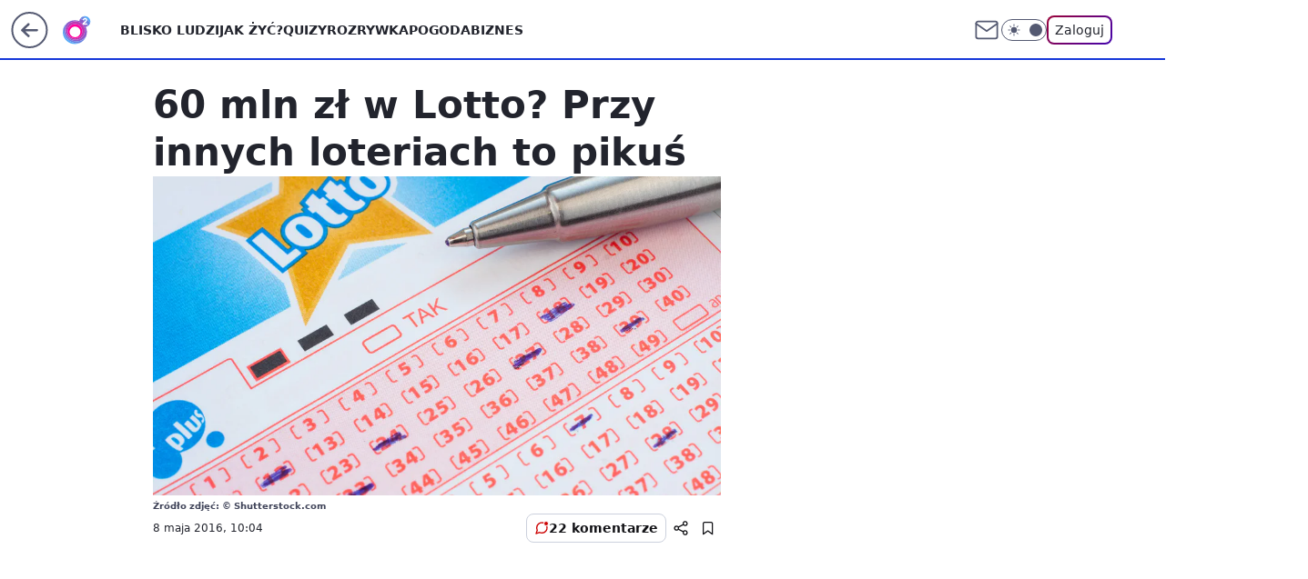

--- FILE ---
content_type: application/javascript
request_url: https://rek.www.wp.pl/gaf.js?rv=2&sn=o2_o2_pl&pvid=78198db79b0985e6a0ce&rekids=236062&tVersion=D&phtml=www.o2.pl%2Fgaleria%2F60-mln-zl-w-lotto-przy-innych-loteriach-to-pikus-5991176548512897g&abtest=adtech%7CPRGM-1047%7CA%3Badtech%7CPU-335%7CB%3Badtech%7CPRG-3468%7CA%3Badtech%7CPRGM-1036%7CD%3Badtech%7CFP-76%7CA%3Badtech%7CPRGM-1356%7CC%3Badtech%7CPRGM-1419%7CB%3Badtech%7CPRGM-1589%7CB%3Badtech%7CPRGM-1576%7CA%3Badtech%7CPRGM-1443%7CA%3Badtech%7CPRGM-1587%7CA%3Badtech%7CPRGM-1615%7CA%3Badtech%7CPRGM-1215%7CC%3Bapplication%7CPEPWG-1074%7CD&PWA_adbd=0&darkmode=0&highLayout=0&layout=wide&navType=navigate&cdl=0&ctype=gallery&ciab=IAB19-29%2CIAB12&cid=5991176548512897&csystem=ncr&cdate=2016-05-08&vw=1280&vh=720&p1=0&spin=ld6g62d3&bcv=2
body_size: 5636
content:
ld6g62d3({"spin":"ld6g62d3","bunch":236062,"context":{"dsa":false,"minor":false,"bidRequestId":"0f753e34-d81a-48f6-beec-8afe3b61667a","maConfig":{"timestamp":"2026-01-22T08:31:40.447Z"},"dfpConfig":{"timestamp":"2026-01-23T12:40:10.018Z"},"sda":[],"targeting":{"client":{},"server":{},"query":{"PWA_adbd":"0","abtest":"adtech|PRGM-1047|A;adtech|PU-335|B;adtech|PRG-3468|A;adtech|PRGM-1036|D;adtech|FP-76|A;adtech|PRGM-1356|C;adtech|PRGM-1419|B;adtech|PRGM-1589|B;adtech|PRGM-1576|A;adtech|PRGM-1443|A;adtech|PRGM-1587|A;adtech|PRGM-1615|A;adtech|PRGM-1215|C;application|PEPWG-1074|D","bcv":"2","cdate":"2016-05-08","cdl":"0","ciab":"IAB19-29,IAB12","cid":"5991176548512897","csystem":"ncr","ctype":"gallery","darkmode":"0","highLayout":"0","layout":"wide","navType":"navigate","p1":"0","phtml":"www.o2.pl/galeria/60-mln-zl-w-lotto-przy-innych-loteriach-to-pikus-5991176548512897g","pvid":"78198db79b0985e6a0ce","rekids":"236062","rv":"2","sn":"o2_o2_pl","spin":"ld6g62d3","tVersion":"D","vh":"720","vw":"1280"}},"directOnly":0,"geo":{"country":"840","region":"","city":""},"statid":"","mlId":"","rshsd":"9","isRobot":false,"curr":{"EUR":4.205,"USD":3.5831,"CHF":4.5298,"GBP":4.8478},"rv":"2","status":{"advf":2,"ma":2,"ma_ads-bidder":2,"ma_cpv-bidder":2,"ma_high-cpm-bidder":2}},"slots":{"10":{"delivered":"","campaign":null,"dfpConfig":null},"11":{"delivered":"1","campaign":null,"dfpConfig":{"placement":"/89844762/Desktop_O2.pl_x11_gal","roshash":"DGOR","ceil":100,"sizes":[[620,280],[336,280],[300,250],[940,200],[750,100],[750,200],[750,300]],"namedSizes":["fluid"],"div":"div-gpt-ad-x11-gal","targeting":{"DFPHASH":"ADLO","emptygaf":"0"},"gfp":"DGOR"}},"12":{"delivered":"1","campaign":null,"dfpConfig":{"placement":"/89844762/Desktop_O2.pl_x12_gal","roshash":"DGOR","ceil":100,"sizes":[[620,280],[336,280],[300,250],[940,200],[750,100],[750,200],[750,300]],"namedSizes":["fluid"],"div":"div-gpt-ad-x12-gal","targeting":{"DFPHASH":"ADLO","emptygaf":"0"},"gfp":"DGOR"}},"13":{"delivered":"1","campaign":null,"dfpConfig":{"placement":"/89844762/Desktop_O2.pl_x13_gal","roshash":"DGOR","ceil":100,"sizes":[[620,280],[336,280],[300,250],[940,200],[750,100],[750,200],[750,300]],"namedSizes":["fluid"],"div":"div-gpt-ad-x13-gal","targeting":{"DFPHASH":"ADLO","emptygaf":"0"},"gfp":"DGOR"}},"14":{"delivered":"1","campaign":{"id":"189050","adm":{"bunch":"236062","creations":[{"height":250,"showLabel":true,"src":"https://mamc.wpcdn.pl/189050/1769081786606/300x250/300x250/Virtual-Vibes_300x250.html","trackers":{"click":[""],"cview":["//ma.wp.pl/ma.gif?clid=36d4f1d950aab392a9c26b186b340e10\u0026SN=o2_o2_pl\u0026pvid=78198db79b0985e6a0ce\u0026action=cvimp\u0026pg=www.o2.pl\u0026par=conversionValue%3D0%26targetDomain%3Droblox.com%26seatID%3D36d4f1d950aab392a9c26b186b340e10%26ttl%3D1769330744%26billing%3Dcpv%26client_id%3D77840%26editedTimestamp%3D1769081962%26is_adblock%3D0%26pvid%3D78198db79b0985e6a0ce%26sn%3Do2_o2_pl%26bidderID%3D11%26bidReqID%3D0f753e34-d81a-48f6-beec-8afe3b61667a%26publisherID%3D308%26domain%3Dwww.o2.pl%26cur%3DPLN%26iabSiteCategories%3D%26is_robot%3D0%26medium%3Ddisplay%26ssp%3Dwp.pl%26device%3DPERSONAL_COMPUTER%26workfID%3D189050%26emission%3D3046360%26hBudgetRate%3DDGJNVYc%26partnerID%3D%26utility%3Dcan6T5ysFmmsImPB-joVsJDG1OORF3tYMDT2kbq7NqC0Ks6wZDc-K-5em3h9HNgw%26ip%3DljFRfhm06qu5KB75gvujglZmEodjo2eisdxyt4DRi4c%26source%3DTG%26hBidPrice%3DDGJNVYc%26userID%3D__UNKNOWN_TELL_US__%26rekid%3D236062%26slotID%3D014%26slotSizeWxH%3D300x250%26tpID%3D1406256%26org_id%3D25%26order%3D266657%26pricingModel%3D-Ud1-YQVNC2fiLfIwJAkcO1j5X2BtlLHdVDzfNklKTg%26platform%3D8%26inver%3D2%26test%3D0%26geo%3D840%253B%253B%26bidTimestamp%3D1769244344%26creationID%3D1477809%26seatFee%3DSA-e3skCdfhM9SLTNwI7-8UipDuVSXgbMiXZqWkKvU4%26iabPageCategories%3D%26isDev%3Dfalse%26contentID%3D5991176548512897"],"impression":["//ma.wp.pl/ma.gif?clid=36d4f1d950aab392a9c26b186b340e10\u0026SN=o2_o2_pl\u0026pvid=78198db79b0985e6a0ce\u0026action=delivery\u0026pg=www.o2.pl\u0026par=ttl%3D1769330744%26billing%3Dcpv%26client_id%3D77840%26editedTimestamp%3D1769081962%26is_adblock%3D0%26pvid%3D78198db79b0985e6a0ce%26sn%3Do2_o2_pl%26bidderID%3D11%26bidReqID%3D0f753e34-d81a-48f6-beec-8afe3b61667a%26publisherID%3D308%26domain%3Dwww.o2.pl%26cur%3DPLN%26iabSiteCategories%3D%26is_robot%3D0%26medium%3Ddisplay%26ssp%3Dwp.pl%26device%3DPERSONAL_COMPUTER%26workfID%3D189050%26emission%3D3046360%26hBudgetRate%3DDGJNVYc%26partnerID%3D%26utility%3Dcan6T5ysFmmsImPB-joVsJDG1OORF3tYMDT2kbq7NqC0Ks6wZDc-K-5em3h9HNgw%26ip%3DljFRfhm06qu5KB75gvujglZmEodjo2eisdxyt4DRi4c%26source%3DTG%26hBidPrice%3DDGJNVYc%26userID%3D__UNKNOWN_TELL_US__%26rekid%3D236062%26slotID%3D014%26slotSizeWxH%3D300x250%26tpID%3D1406256%26org_id%3D25%26order%3D266657%26pricingModel%3D-Ud1-YQVNC2fiLfIwJAkcO1j5X2BtlLHdVDzfNklKTg%26platform%3D8%26inver%3D2%26test%3D0%26geo%3D840%253B%253B%26bidTimestamp%3D1769244344%26creationID%3D1477809%26seatFee%3DSA-e3skCdfhM9SLTNwI7-8UipDuVSXgbMiXZqWkKvU4%26iabPageCategories%3D%26isDev%3Dfalse%26contentID%3D5991176548512897%26conversionValue%3D0%26targetDomain%3Droblox.com%26seatID%3D36d4f1d950aab392a9c26b186b340e10"],"view":["//ma.wp.pl/ma.gif?clid=36d4f1d950aab392a9c26b186b340e10\u0026SN=o2_o2_pl\u0026pvid=78198db79b0985e6a0ce\u0026action=view\u0026pg=www.o2.pl\u0026par=medium%3Ddisplay%26ssp%3Dwp.pl%26device%3DPERSONAL_COMPUTER%26workfID%3D189050%26emission%3D3046360%26hBudgetRate%3DDGJNVYc%26partnerID%3D%26utility%3Dcan6T5ysFmmsImPB-joVsJDG1OORF3tYMDT2kbq7NqC0Ks6wZDc-K-5em3h9HNgw%26ip%3DljFRfhm06qu5KB75gvujglZmEodjo2eisdxyt4DRi4c%26source%3DTG%26hBidPrice%3DDGJNVYc%26userID%3D__UNKNOWN_TELL_US__%26rekid%3D236062%26slotID%3D014%26slotSizeWxH%3D300x250%26tpID%3D1406256%26org_id%3D25%26order%3D266657%26pricingModel%3D-Ud1-YQVNC2fiLfIwJAkcO1j5X2BtlLHdVDzfNklKTg%26platform%3D8%26inver%3D2%26test%3D0%26geo%3D840%253B%253B%26bidTimestamp%3D1769244344%26creationID%3D1477809%26seatFee%3DSA-e3skCdfhM9SLTNwI7-8UipDuVSXgbMiXZqWkKvU4%26iabPageCategories%3D%26isDev%3Dfalse%26contentID%3D5991176548512897%26conversionValue%3D0%26targetDomain%3Droblox.com%26seatID%3D36d4f1d950aab392a9c26b186b340e10%26ttl%3D1769330744%26billing%3Dcpv%26client_id%3D77840%26editedTimestamp%3D1769081962%26is_adblock%3D0%26pvid%3D78198db79b0985e6a0ce%26sn%3Do2_o2_pl%26bidderID%3D11%26bidReqID%3D0f753e34-d81a-48f6-beec-8afe3b61667a%26publisherID%3D308%26domain%3Dwww.o2.pl%26cur%3DPLN%26iabSiteCategories%3D%26is_robot%3D0"]},"transparentPlaceholder":false,"type":"iframe","url":"https://www.roblox.com/pl/games/17067024883/Bank-Millennium-Virtual-Vibes","width":300}],"redir":"https://ma.wp.pl/redirma?SN=o2_o2_pl\u0026pvid=78198db79b0985e6a0ce\u0026par=emission%3D3046360%26seatID%3D36d4f1d950aab392a9c26b186b340e10%26medium%3Ddisplay%26partnerID%3D%26pricingModel%3D-Ud1-YQVNC2fiLfIwJAkcO1j5X2BtlLHdVDzfNklKTg%26inver%3D2%26geo%3D840%253B%253B%26creationID%3D1477809%26billing%3Dcpv%26is_adblock%3D0%26domain%3Dwww.o2.pl%26is_robot%3D0%26source%3DTG%26iabPageCategories%3D%26targetDomain%3Droblox.com%26editedTimestamp%3D1769081962%26pvid%3D78198db79b0985e6a0ce%26userID%3D__UNKNOWN_TELL_US__%26slotSizeWxH%3D300x250%26order%3D266657%26test%3D0%26isDev%3Dfalse%26ttl%3D1769330744%26bidderID%3D11%26iabSiteCategories%3D%26seatFee%3DSA-e3skCdfhM9SLTNwI7-8UipDuVSXgbMiXZqWkKvU4%26bidReqID%3D0f753e34-d81a-48f6-beec-8afe3b61667a%26hBudgetRate%3DDGJNVYc%26hBidPrice%3DDGJNVYc%26slotID%3D014%26contentID%3D5991176548512897%26publisherID%3D308%26workfID%3D189050%26utility%3Dcan6T5ysFmmsImPB-joVsJDG1OORF3tYMDT2kbq7NqC0Ks6wZDc-K-5em3h9HNgw%26tpID%3D1406256%26platform%3D8%26client_id%3D77840%26ssp%3Dwp.pl%26device%3DPERSONAL_COMPUTER%26ip%3DljFRfhm06qu5KB75gvujglZmEodjo2eisdxyt4DRi4c%26rekid%3D236062%26org_id%3D25%26bidTimestamp%3D1769244344%26conversionValue%3D0%26sn%3Do2_o2_pl%26cur%3DPLN\u0026url=","slot":"14"},"creative":{"Id":"1477809","provider":"ma_cpv-bidder","roshash":"DGJM","height":250,"width":300,"touchpointId":"1406256","source":{"bidder":"cpv-bidder"}},"sellingModel":{"model":"CPM_INT"}},"dfpConfig":{"placement":"/89844762/Desktop_O2.pl_x14_gal","roshash":"DGOR","ceil":100,"sizes":[[620,280],[336,280],[300,250],[940,200],[750,100],[750,200],[750,300]],"namedSizes":["fluid"],"div":"div-gpt-ad-x14-gal","targeting":{"DFPHASH":"ADLO","emptygaf":"0"},"gfp":"DGOR"}},"15":{"delivered":"1","campaign":null,"dfpConfig":{"placement":"/89844762/Desktop_O2.pl_x15_gal","roshash":"DGOR","ceil":100,"sizes":[[620,280],[336,280],[300,250],[940,200],[750,100],[750,200],[750,300]],"namedSizes":["fluid"],"div":"div-gpt-ad-x15-gal","targeting":{"DFPHASH":"ADLO","emptygaf":"0"},"gfp":"DGOR"}},"16":{"delivered":"1","campaign":null,"dfpConfig":{"placement":"/89844762/Desktop_O2.pl_x16_gal","roshash":"DGOR","ceil":100,"sizes":[[620,280],[336,280],[300,250],[940,200],[750,100],[750,200],[750,300]],"namedSizes":["fluid"],"div":"div-gpt-ad-x16-gal","targeting":{"DFPHASH":"ADLO","emptygaf":"0"},"gfp":"DGOR"}},"17":{"delivered":"1","campaign":null,"dfpConfig":{"placement":"/89844762/Desktop_O2.pl_x17_gal","roshash":"DGOR","ceil":100,"sizes":[[620,280],[336,280],[300,250],[940,200],[750,100],[750,200],[750,300]],"namedSizes":["fluid"],"div":"div-gpt-ad-x17-gal","targeting":{"DFPHASH":"ADLO","emptygaf":"0"},"gfp":"DGOR"}},"18":{"delivered":"1","campaign":null,"dfpConfig":{"placement":"/89844762/Desktop_O2.pl_x18_gal","roshash":"DGOR","ceil":100,"sizes":[[620,280],[336,280],[300,250],[940,200],[750,100],[750,200],[750,300]],"namedSizes":["fluid"],"div":"div-gpt-ad-x18-gal","targeting":{"DFPHASH":"ADLO","emptygaf":"0"},"gfp":"DGOR"}},"19":{"delivered":"1","campaign":null,"dfpConfig":{"placement":"/89844762/Desktop_O2.pl_x19","roshash":"DGOR","ceil":100,"sizes":[[728,90],[970,300],[950,90],[980,120],[980,90],[970,150],[970,90],[970,250],[930,180],[950,200],[750,100],[970,66],[750,200],[960,90],[970,100],[750,300],[970,200],[950,300]],"namedSizes":["fluid"],"div":"div-gpt-ad-x19","targeting":{"DFPHASH":"ADLO","emptygaf":"0"},"gfp":"DGOR"}},"2":{"delivered":"1","campaign":{"id":"187181","capping":"PWAck=27120439\u0026PWAclt=2400\u0026tpl=1","adm":{"bunch":"236062","creations":[{"cbConfig":{"blur":false,"bottomBar":false,"fullPage":false,"message":"Przekierowanie za {{time}} sekund{{y}}","timeout":15000},"height":600,"pixels":["//ad.doubleclick.net/ddm/trackimp/N2237290.276442WIRTUALNAPOLSKA/B34325639.436520737;dc_trk_aid=629576474;dc_trk_cid=242815486;ord=1769244344;dc_lat=;dc_rdid=;tag_for_child_directed_treatment=;tfua=;gdpr=${GDPR};gdpr_consent=${GDPR_CONSENT_755};ltd=${LIMITED_ADS};dc_tdv=1?"],"showLabel":false,"src":"https://mamc.wpcdn.pl/187181/1766152229080/1200x600/1200x600/index.html","trackers":{"click":[""],"cview":["//ma.wp.pl/ma.gif?clid=2756484462c54389dac6407e48e5709b\u0026SN=o2_o2_pl\u0026pvid=78198db79b0985e6a0ce\u0026action=cvimp\u0026pg=www.o2.pl\u0026par=bidReqID%3D0f753e34-d81a-48f6-beec-8afe3b61667a%26domain%3Dwww.o2.pl%26slotID%3D002%26test%3D0%26org_id%3D25%26is_robot%3D0%26partnerID%3D%26inver%3D2%26workfID%3D187181%26is_adblock%3D0%26platform%3D8%26ssp%3Dwp.pl%26userID%3D__UNKNOWN_TELL_US__%26slotSizeWxH%3D1200x600%26seatFee%3DngxJDeNQyM2gyoQSYIYu17BZQKYqiYCdVj4e4_5QyKs%26editedTimestamp%3D1766403780%26pricingModel%3DPfIKU8YA_VLs4Jfn33xc3aFoCLQJ-duElMdqkx0VDQ0%26iabSiteCategories%3D%26device%3DPERSONAL_COMPUTER%26ip%3D7n2eWv4q2Wg-JPhd_vq0sT0mPftVtJeBWhxJfU0dHyw%26targetDomain%3Dshell.pl%26cur%3DPLN%26seatID%3D2756484462c54389dac6407e48e5709b%26order%3D264857%26ttl%3D1769330744%26hBudgetRate%3DDGJOSVY%26publisherID%3D308%26pvid%3D78198db79b0985e6a0ce%26sn%3Do2_o2_pl%26hBidPrice%3DDGJOSVY%26medium%3Ddisplay%26isDev%3Dfalse%26conversionValue%3D0%26rekid%3D236062%26creationID%3D1460301%26tpID%3D1396237%26emission%3D3041538%26source%3DTG%26iabPageCategories%3D%26bidderID%3D11%26utility%3DErxGTIO47Iq4vuqYjQniKvTb2QueoTolfgtqaGi_gOziBDNvUdlDx48s7KTMO55t%26billing%3Dcpv%26client_id%3D41129%26geo%3D840%253B%253B%26bidTimestamp%3D1769244344%26contentID%3D5991176548512897"],"impression":["//ma.wp.pl/ma.gif?clid=2756484462c54389dac6407e48e5709b\u0026SN=o2_o2_pl\u0026pvid=78198db79b0985e6a0ce\u0026action=delivery\u0026pg=www.o2.pl\u0026par=bidTimestamp%3D1769244344%26contentID%3D5991176548512897%26bidReqID%3D0f753e34-d81a-48f6-beec-8afe3b61667a%26domain%3Dwww.o2.pl%26slotID%3D002%26test%3D0%26org_id%3D25%26is_robot%3D0%26partnerID%3D%26inver%3D2%26workfID%3D187181%26is_adblock%3D0%26platform%3D8%26ssp%3Dwp.pl%26userID%3D__UNKNOWN_TELL_US__%26slotSizeWxH%3D1200x600%26seatFee%3DngxJDeNQyM2gyoQSYIYu17BZQKYqiYCdVj4e4_5QyKs%26editedTimestamp%3D1766403780%26pricingModel%3DPfIKU8YA_VLs4Jfn33xc3aFoCLQJ-duElMdqkx0VDQ0%26iabSiteCategories%3D%26device%3DPERSONAL_COMPUTER%26ip%3D7n2eWv4q2Wg-JPhd_vq0sT0mPftVtJeBWhxJfU0dHyw%26targetDomain%3Dshell.pl%26cur%3DPLN%26seatID%3D2756484462c54389dac6407e48e5709b%26order%3D264857%26ttl%3D1769330744%26hBudgetRate%3DDGJOSVY%26publisherID%3D308%26pvid%3D78198db79b0985e6a0ce%26sn%3Do2_o2_pl%26hBidPrice%3DDGJOSVY%26medium%3Ddisplay%26isDev%3Dfalse%26conversionValue%3D0%26rekid%3D236062%26creationID%3D1460301%26tpID%3D1396237%26emission%3D3041538%26source%3DTG%26iabPageCategories%3D%26bidderID%3D11%26utility%3DErxGTIO47Iq4vuqYjQniKvTb2QueoTolfgtqaGi_gOziBDNvUdlDx48s7KTMO55t%26billing%3Dcpv%26client_id%3D41129%26geo%3D840%253B%253B"],"view":["//ma.wp.pl/ma.gif?clid=2756484462c54389dac6407e48e5709b\u0026SN=o2_o2_pl\u0026pvid=78198db79b0985e6a0ce\u0026action=view\u0026pg=www.o2.pl\u0026par=targetDomain%3Dshell.pl%26cur%3DPLN%26seatID%3D2756484462c54389dac6407e48e5709b%26order%3D264857%26ttl%3D1769330744%26hBudgetRate%3DDGJOSVY%26publisherID%3D308%26pvid%3D78198db79b0985e6a0ce%26sn%3Do2_o2_pl%26hBidPrice%3DDGJOSVY%26medium%3Ddisplay%26isDev%3Dfalse%26conversionValue%3D0%26rekid%3D236062%26creationID%3D1460301%26tpID%3D1396237%26emission%3D3041538%26source%3DTG%26iabPageCategories%3D%26bidderID%3D11%26utility%3DErxGTIO47Iq4vuqYjQniKvTb2QueoTolfgtqaGi_gOziBDNvUdlDx48s7KTMO55t%26billing%3Dcpv%26client_id%3D41129%26geo%3D840%253B%253B%26bidTimestamp%3D1769244344%26contentID%3D5991176548512897%26bidReqID%3D0f753e34-d81a-48f6-beec-8afe3b61667a%26domain%3Dwww.o2.pl%26slotID%3D002%26test%3D0%26org_id%3D25%26is_robot%3D0%26partnerID%3D%26inver%3D2%26workfID%3D187181%26is_adblock%3D0%26platform%3D8%26ssp%3Dwp.pl%26userID%3D__UNKNOWN_TELL_US__%26slotSizeWxH%3D1200x600%26seatFee%3DngxJDeNQyM2gyoQSYIYu17BZQKYqiYCdVj4e4_5QyKs%26editedTimestamp%3D1766403780%26pricingModel%3DPfIKU8YA_VLs4Jfn33xc3aFoCLQJ-duElMdqkx0VDQ0%26iabSiteCategories%3D%26device%3DPERSONAL_COMPUTER%26ip%3D7n2eWv4q2Wg-JPhd_vq0sT0mPftVtJeBWhxJfU0dHyw"]},"transparentPlaceholder":false,"type":"iframe","url":"https://ad.doubleclick.net/ddm/trackclk/N2237290.276442WIRTUALNAPOLSKA/B34325639.436520737;dc_trk_aid=629576474;dc_trk_cid=242815486;dc_lat=;dc_rdid=;tag_for_child_directed_treatment=;tfua=;gdpr=${GDPR};gdpr_consent=${GDPR_CONSENT_755};ltd=${LIMITED_ADS};dc_tdv=1","width":1200}],"redir":"https://ma.wp.pl/redirma?SN=o2_o2_pl\u0026pvid=78198db79b0985e6a0ce\u0026par=emission%3D3041538%26billing%3Dcpv%26bidTimestamp%3D1769244344%26partnerID%3D%26workfID%3D187181%26slotSizeWxH%3D1200x600%26iabSiteCategories%3D%26platform%3D8%26bidderID%3D11%26domain%3Dwww.o2.pl%26slotID%3D002%26test%3D0%26inver%3D2%26order%3D264857%26medium%3Ddisplay%26tpID%3D1396237%26client_id%3D41129%26geo%3D840%253B%253B%26contentID%3D5991176548512897%26is_adblock%3D0%26seatID%3D2756484462c54389dac6407e48e5709b%26bidReqID%3D0f753e34-d81a-48f6-beec-8afe3b61667a%26pricingModel%3DPfIKU8YA_VLs4Jfn33xc3aFoCLQJ-duElMdqkx0VDQ0%26device%3DPERSONAL_COMPUTER%26ip%3D7n2eWv4q2Wg-JPhd_vq0sT0mPftVtJeBWhxJfU0dHyw%26publisherID%3D308%26hBidPrice%3DDGJOSVY%26conversionValue%3D0%26creationID%3D1460301%26iabPageCategories%3D%26userID%3D__UNKNOWN_TELL_US__%26isDev%3Dfalse%26is_robot%3D0%26ssp%3Dwp.pl%26editedTimestamp%3D1766403780%26cur%3DPLN%26pvid%3D78198db79b0985e6a0ce%26sn%3Do2_o2_pl%26rekid%3D236062%26source%3DTG%26utility%3DErxGTIO47Iq4vuqYjQniKvTb2QueoTolfgtqaGi_gOziBDNvUdlDx48s7KTMO55t%26org_id%3D25%26seatFee%3DngxJDeNQyM2gyoQSYIYu17BZQKYqiYCdVj4e4_5QyKs%26targetDomain%3Dshell.pl%26ttl%3D1769330744%26hBudgetRate%3DDGJOSVY\u0026url=","slot":"2"},"creative":{"Id":"1460301","provider":"ma_cpv-bidder","roshash":"FJMP","height":600,"width":1200,"touchpointId":"1396237","source":{"bidder":"cpv-bidder"}},"sellingModel":{"model":"CPM_INT"}},"dfpConfig":{"placement":"/89844762/Desktop_O2.pl_x02","roshash":"FJMP","ceil":100,"sizes":[[970,300],[970,600],[750,300],[950,300],[980,600],[1920,870],[1200,600],[750,400],[960,640]],"namedSizes":["fluid"],"div":"div-gpt-ad-x02","targeting":{"DFPHASH":"CGJM","emptygaf":"0"},"gfp":"EMPS"}},"25":{"delivered":"1","campaign":null,"dfpConfig":{"placement":"/89844762/Desktop_O2.pl_x25_gal","roshash":"DGOR","ceil":100,"sizes":[[620,280],[336,280],[300,250]],"namedSizes":["fluid"],"div":"div-gpt-ad-x25-gal","targeting":{"DFPHASH":"ADLO","emptygaf":"0"},"gfp":"DGOR"}},"26":{"delivered":"","campaign":null,"dfpConfig":null},"27":{"delivered":"","campaign":null,"dfpConfig":null},"29":{"delivered":"1","campaign":null,"dfpConfig":{"placement":"/89844762/Desktop_O2.pl_x29_gal","roshash":"DGOR","ceil":100,"sizes":[[620,280],[336,280],[300,250]],"namedSizes":["fluid"],"div":"div-gpt-ad-x29-gal","targeting":{"DFPHASH":"ADLO","emptygaf":"0"},"gfp":"DGOR"}},"3":{"delivered":"1","campaign":null,"dfpConfig":{"placement":"/89844762/Desktop_O2.pl_x03_gal","roshash":"DGOR","ceil":100,"sizes":[[728,90],[970,300],[950,90],[980,120],[980,90],[970,150],[970,90],[970,250],[930,180],[950,200],[750,100],[970,66],[750,200],[960,90],[970,100],[750,300],[970,200],[950,300]],"namedSizes":["fluid"],"div":"div-gpt-ad-x03-gal","targeting":{"DFPHASH":"ADLO","emptygaf":"0"},"gfp":"DGOR"}},"32":{"delivered":"","campaign":null,"dfpConfig":null},"33":{"delivered":"1","campaign":null,"dfpConfig":{"placement":"/89844762/Desktop_O2.pl_x33_gal","roshash":"DGOR","ceil":100,"sizes":[[620,280],[336,280],[300,250]],"namedSizes":["fluid"],"div":"div-gpt-ad-x33-gal","targeting":{"DFPHASH":"ADLO","emptygaf":"0"},"gfp":"DGOR"}},"35":{"delivered":"1","campaign":null,"dfpConfig":{"placement":"/89844762/Desktop_O2.pl_x35","roshash":"DGOR","ceil":100,"sizes":[[300,600],[300,250]],"namedSizes":["fluid"],"div":"div-gpt-ad-x35","targeting":{"DFPHASH":"ADLO","emptygaf":"0"},"gfp":"DGOR"}},"36":{"delivered":"1","campaign":null,"dfpConfig":{"placement":"/89844762/Desktop_O2.pl_x36_gal","roshash":"DGOR","ceil":100,"sizes":[[300,600],[300,250]],"namedSizes":["fluid"],"div":"div-gpt-ad-x36-gal","targeting":{"DFPHASH":"ADLO","emptygaf":"0"},"gfp":"DGOR"}},"37":{"delivered":"1","campaign":null,"dfpConfig":{"placement":"/89844762/Desktop_O2.pl_x37_gal","roshash":"DGOR","ceil":100,"sizes":[[300,600],[300,250]],"namedSizes":["fluid"],"div":"div-gpt-ad-x37-gal","targeting":{"DFPHASH":"ADLO","emptygaf":"0"},"gfp":"DGOR"}},"40":{"delivered":"1","campaign":null,"dfpConfig":{"placement":"/89844762/Desktop_O2.pl_x40","roshash":"DILO","ceil":100,"sizes":[[300,250]],"namedSizes":["fluid"],"div":"div-gpt-ad-x40","targeting":{"DFPHASH":"AFIL","emptygaf":"0"},"gfp":"DILO"}},"500":{"delivered":"","campaign":null,"dfpConfig":null},"501":{"delivered":"","campaign":null,"dfpConfig":null},"502":{"delivered":"","campaign":null,"dfpConfig":null},"503":{"delivered":"","campaign":null,"dfpConfig":null},"504":{"delivered":"","campaign":null,"dfpConfig":null},"505":{"delivered":"","campaign":null,"dfpConfig":null},"506":{"delivered":"","campaign":null,"dfpConfig":null},"507":{"delivered":"","campaign":null,"dfpConfig":null},"529":{"delivered":"1","campaign":null,"dfpConfig":{"placement":"/89844762/Desktop_O2.pl_x529","roshash":"DGOR","ceil":100,"sizes":[[300,250]],"namedSizes":["fluid"],"div":"div-gpt-ad-x529","targeting":{"DFPHASH":"ADLO","emptygaf":"0"},"gfp":"DGOR"}},"53":{"delivered":"1","campaign":null,"dfpConfig":{"placement":"/89844762/Desktop_O2.pl_x53_gal","roshash":"DGOR","ceil":100,"sizes":[[728,90],[970,300],[950,90],[980,120],[980,90],[970,150],[970,600],[970,90],[970,250],[930,180],[950,200],[750,100],[970,66],[750,200],[960,90],[970,100],[750,300],[970,200],[940,600]],"namedSizes":["fluid"],"div":"div-gpt-ad-x53-gal","targeting":{"DFPHASH":"ADLO","emptygaf":"0"},"gfp":"DGOR"}},"531":{"delivered":"1","campaign":null,"dfpConfig":{"placement":"/89844762/Desktop_O2.pl_x531","roshash":"DGOR","ceil":100,"sizes":[[300,250]],"namedSizes":["fluid"],"div":"div-gpt-ad-x531","targeting":{"DFPHASH":"ADLO","emptygaf":"0"},"gfp":"DGOR"}},"541":{"delivered":"","campaign":null,"dfpConfig":null},"542":{"delivered":"","campaign":null,"dfpConfig":null},"543":{"delivered":"","campaign":null,"dfpConfig":null},"544":{"delivered":"","campaign":null,"dfpConfig":null},"545":{"delivered":"","campaign":null,"dfpConfig":null},"546":{"delivered":"","campaign":null,"dfpConfig":null},"547":{"delivered":"","campaign":null,"dfpConfig":null},"548":{"delivered":"","campaign":null,"dfpConfig":null},"6":{"delivered":"","campaign":null,"dfpConfig":null},"67":{"delivered":"1","campaign":null,"dfpConfig":{"placement":"/89844762/Desktop_O2.pl_x67","roshash":"DGMP","ceil":100,"sizes":[[300,50]],"namedSizes":["fluid"],"div":"div-gpt-ad-x67","targeting":{"DFPHASH":"ADJM","emptygaf":"0"},"gfp":"DGMP"}},"70":{"delivered":"1","campaign":null,"dfpConfig":{"placement":"/89844762/Desktop_O2.pl_x70","roshash":"DGOR","ceil":100,"sizes":[[728,90],[970,300],[950,90],[980,120],[980,90],[970,150],[970,90],[970,250],[930,180],[950,200],[750,100],[970,66],[750,200],[960,90],[970,100],[750,300],[970,200],[950,300]],"namedSizes":["fluid"],"div":"div-gpt-ad-x70","targeting":{"DFPHASH":"ADLO","emptygaf":"0"},"gfp":"DGOR"}},"71":{"delivered":"1","campaign":null,"dfpConfig":{"placement":"/89844762/Desktop_O2.pl_x71","roshash":"DGOR","ceil":100,"sizes":[[336,280],[640,280],[300,250]],"namedSizes":["fluid"],"div":"div-gpt-ad-x71","targeting":{"DFPHASH":"ADLO","emptygaf":"0"},"gfp":"DGOR"}},"72":{"delivered":"1","campaign":null,"dfpConfig":{"placement":"/89844762/Desktop_O2.pl_x72","roshash":"DGOR","ceil":100,"sizes":[[300,250]],"namedSizes":["fluid"],"div":"div-gpt-ad-x72","targeting":{"DFPHASH":"ADLO","emptygaf":"0"},"gfp":"DGOR"}},"720":{"delivered":"","campaign":null,"dfpConfig":null},"721":{"delivered":"","campaign":null,"dfpConfig":null},"722":{"delivered":"","campaign":null,"dfpConfig":null},"723":{"delivered":"","campaign":null,"dfpConfig":null},"724":{"delivered":"","campaign":null,"dfpConfig":null},"725":{"delivered":"","campaign":null,"dfpConfig":null},"726":{"delivered":"","campaign":null,"dfpConfig":null},"727":{"delivered":"","campaign":null,"dfpConfig":null},"728":{"delivered":"","campaign":null,"dfpConfig":null},"729":{"delivered":"","campaign":null,"dfpConfig":null},"73":{"delivered":"1","campaign":null,"dfpConfig":{"placement":"/89844762/Desktop_O2.pl_x73","roshash":"DGOR","ceil":100,"sizes":[[300,250]],"namedSizes":["fluid"],"div":"div-gpt-ad-x73","targeting":{"DFPHASH":"ADLO","emptygaf":"0"},"gfp":"DGOR"}},"730":{"delivered":"","campaign":null,"dfpConfig":null},"731":{"delivered":"","campaign":null,"dfpConfig":null},"732":{"delivered":"","campaign":null,"dfpConfig":null},"733":{"lazy":1,"delivered":"1","campaign":{"id":"188982","capping":"PWAck=27120769\u0026PWAclt=720","adm":{"bunch":"236062","creations":[{"mod":"surveyNative","modConfig":{"accentColorAsPrimary":false,"border":"1px solid grey","footnote":"Wyniki ankiet pomagają nam ulepszać nasze produkty i produkty naszych Zaufanych Partnerów. Administratorem danych jest Wirtualna Polska Media S.A. Szczegółowe informacje na temat przetwarzania danych osobowych opisane są w \u003ca target=\"_blank\" href=\"https://holding.wp.pl/poufnosc\"\u003epolityce prywatności\u003c/a\u003e.","insideSlot":true,"maxWidth":300,"pages":[{"accentColorAsPrimary":false,"questions":[{"answers":[{"answerID":"yes","isOpen":false,"text":"tak"},{"answerID":"no","isOpen":false,"text":"nie"},{"answerID":"dontKnow","isOpen":false,"text":"nie wiem"}],"answersHorizontal":false,"confirmation":false,"questionID":"didYouSeeMailAd","required":true,"text":"Czy widziałeś(-aś) ostatnio reklamę Poczty WP?","type":"radio"}],"topImage":"https://pocztanh.wpcdn.pl/pocztanh/login/7.30.0/svg/wp/poczta-logo.svg"}],"popup":{"blendVisible":false,"position":"br"},"summary":[{"key":"Title","value":"Dziękujemy za odpowiedź!"},{"key":"Paragraph","value":"Twoja opinia jest dla nas ważna."}]},"showLabel":true,"trackers":{"click":[""],"cview":["//ma.wp.pl/ma.gif?clid=0d75fec0bdabe60e0af571ed047f75a2\u0026SN=o2_o2_pl\u0026pvid=78198db79b0985e6a0ce\u0026action=cvimp\u0026pg=www.o2.pl\u0026par=contentID%3D5991176548512897%26ip%3DxeN2TyTIBcITdzxU2XfQQ39SbsT0sS1rgPgDZ4I3lnE%26seatFee%3DstqRmnVDD46HzVr5Vn2Aausi6tW8r_WApl9_KatBeJU%26device%3DPERSONAL_COMPUTER%26workfID%3D188982%26pricingModel%3DN3rob1KbMKkC65CwPHpoDnYtTlDyS7sp8p6feFA2QXU%26iabSiteCategories%3D%26ttl%3D1769330744%26isDev%3Dfalse%26slotID%3D733%26cur%3DPLN%26seatID%3D0d75fec0bdabe60e0af571ed047f75a2%26order%3D202648%26bidTimestamp%3D1769244344%26hBudgetRate%3DDGJMPSV%26bidderID%3D11%26medium%3Ddisplay%26inver%3D2%26is_robot%3D0%26is_adblock%3D0%26partnerID%3D%26utility%3DTD6sW6tF34bTk3Mvt_vXcvOVpKosq7Khz-Qi_p8V8W3A6BtjRROvjUWWVboBgcXQ%26conversionValue%3D0%26sn%3Do2_o2_pl%26ssp%3Dwp.pl%26domain%3Dwww.o2.pl%26slotSizeWxH%3D-1x-1%26targetDomain%3Dwp.pl%26test%3D0%26billing%3Dcpv%26editedTimestamp%3D1769007383%26iabPageCategories%3D%26bidReqID%3D0f753e34-d81a-48f6-beec-8afe3b61667a%26userID%3D__UNKNOWN_TELL_US__%26rekid%3D236062%26tpID%3D1405936%26client_id%3D38851%26pvid%3D78198db79b0985e6a0ce%26geo%3D840%253B%253B%26hBidPrice%3DDGJMPSV%26platform%3D8%26publisherID%3D308%26creationID%3D1477210%26org_id%3D25%26emission%3D3046324%26source%3DTG"],"impression":["//ma.wp.pl/ma.gif?clid=0d75fec0bdabe60e0af571ed047f75a2\u0026SN=o2_o2_pl\u0026pvid=78198db79b0985e6a0ce\u0026action=delivery\u0026pg=www.o2.pl\u0026par=ssp%3Dwp.pl%26domain%3Dwww.o2.pl%26slotSizeWxH%3D-1x-1%26targetDomain%3Dwp.pl%26test%3D0%26billing%3Dcpv%26editedTimestamp%3D1769007383%26iabPageCategories%3D%26bidReqID%3D0f753e34-d81a-48f6-beec-8afe3b61667a%26userID%3D__UNKNOWN_TELL_US__%26rekid%3D236062%26tpID%3D1405936%26client_id%3D38851%26pvid%3D78198db79b0985e6a0ce%26geo%3D840%253B%253B%26hBidPrice%3DDGJMPSV%26platform%3D8%26publisherID%3D308%26creationID%3D1477210%26org_id%3D25%26emission%3D3046324%26source%3DTG%26contentID%3D5991176548512897%26ip%3DxeN2TyTIBcITdzxU2XfQQ39SbsT0sS1rgPgDZ4I3lnE%26seatFee%3DstqRmnVDD46HzVr5Vn2Aausi6tW8r_WApl9_KatBeJU%26device%3DPERSONAL_COMPUTER%26workfID%3D188982%26pricingModel%3DN3rob1KbMKkC65CwPHpoDnYtTlDyS7sp8p6feFA2QXU%26iabSiteCategories%3D%26ttl%3D1769330744%26isDev%3Dfalse%26slotID%3D733%26cur%3DPLN%26seatID%3D0d75fec0bdabe60e0af571ed047f75a2%26order%3D202648%26bidTimestamp%3D1769244344%26hBudgetRate%3DDGJMPSV%26bidderID%3D11%26medium%3Ddisplay%26inver%3D2%26is_robot%3D0%26is_adblock%3D0%26partnerID%3D%26utility%3DTD6sW6tF34bTk3Mvt_vXcvOVpKosq7Khz-Qi_p8V8W3A6BtjRROvjUWWVboBgcXQ%26conversionValue%3D0%26sn%3Do2_o2_pl"],"view":["//ma.wp.pl/ma.gif?clid=0d75fec0bdabe60e0af571ed047f75a2\u0026SN=o2_o2_pl\u0026pvid=78198db79b0985e6a0ce\u0026action=view\u0026pg=www.o2.pl\u0026par=slotID%3D733%26cur%3DPLN%26seatID%3D0d75fec0bdabe60e0af571ed047f75a2%26order%3D202648%26bidTimestamp%3D1769244344%26hBudgetRate%3DDGJMPSV%26bidderID%3D11%26medium%3Ddisplay%26inver%3D2%26is_robot%3D0%26is_adblock%3D0%26partnerID%3D%26utility%3DTD6sW6tF34bTk3Mvt_vXcvOVpKosq7Khz-Qi_p8V8W3A6BtjRROvjUWWVboBgcXQ%26conversionValue%3D0%26sn%3Do2_o2_pl%26ssp%3Dwp.pl%26domain%3Dwww.o2.pl%26slotSizeWxH%3D-1x-1%26targetDomain%3Dwp.pl%26test%3D0%26billing%3Dcpv%26editedTimestamp%3D1769007383%26iabPageCategories%3D%26bidReqID%3D0f753e34-d81a-48f6-beec-8afe3b61667a%26userID%3D__UNKNOWN_TELL_US__%26rekid%3D236062%26tpID%3D1405936%26client_id%3D38851%26pvid%3D78198db79b0985e6a0ce%26geo%3D840%253B%253B%26hBidPrice%3DDGJMPSV%26platform%3D8%26publisherID%3D308%26creationID%3D1477210%26org_id%3D25%26emission%3D3046324%26source%3DTG%26contentID%3D5991176548512897%26ip%3DxeN2TyTIBcITdzxU2XfQQ39SbsT0sS1rgPgDZ4I3lnE%26seatFee%3DstqRmnVDD46HzVr5Vn2Aausi6tW8r_WApl9_KatBeJU%26device%3DPERSONAL_COMPUTER%26workfID%3D188982%26pricingModel%3DN3rob1KbMKkC65CwPHpoDnYtTlDyS7sp8p6feFA2QXU%26iabSiteCategories%3D%26ttl%3D1769330744%26isDev%3Dfalse"]},"type":"mod"}],"redir":"https://ma.wp.pl/redirma?SN=o2_o2_pl\u0026pvid=78198db79b0985e6a0ce\u0026par=pvid%3D78198db79b0985e6a0ce%26geo%3D840%253B%253B%26seatID%3D0d75fec0bdabe60e0af571ed047f75a2%26rekid%3D236062%26creationID%3D1477210%26org_id%3D25%26targetDomain%3Dwp.pl%26billing%3Dcpv%26device%3DPERSONAL_COMPUTER%26isDev%3Dfalse%26bidTimestamp%3D1769244344%26medium%3Ddisplay%26sn%3Do2_o2_pl%26ip%3DxeN2TyTIBcITdzxU2XfQQ39SbsT0sS1rgPgDZ4I3lnE%26ttl%3D1769330744%26order%3D202648%26hBudgetRate%3DDGJMPSV%26inver%3D2%26ssp%3Dwp.pl%26domain%3Dwww.o2.pl%26seatFee%3DstqRmnVDD46HzVr5Vn2Aausi6tW8r_WApl9_KatBeJU%26slotID%3D733%26userID%3D__UNKNOWN_TELL_US__%26tpID%3D1405936%26hBidPrice%3DDGJMPSV%26platform%3D8%26publisherID%3D308%26pricingModel%3DN3rob1KbMKkC65CwPHpoDnYtTlDyS7sp8p6feFA2QXU%26is_robot%3D0%26client_id%3D38851%26editedTimestamp%3D1769007383%26workfID%3D188982%26utility%3DTD6sW6tF34bTk3Mvt_vXcvOVpKosq7Khz-Qi_p8V8W3A6BtjRROvjUWWVboBgcXQ%26conversionValue%3D0%26bidReqID%3D0f753e34-d81a-48f6-beec-8afe3b61667a%26emission%3D3046324%26source%3DTG%26contentID%3D5991176548512897%26iabSiteCategories%3D%26cur%3DPLN%26test%3D0%26iabPageCategories%3D%26bidderID%3D11%26is_adblock%3D0%26partnerID%3D%26slotSizeWxH%3D-1x-1\u0026url=","slot":"733"},"creative":{"Id":"1477210","provider":"ma_cpv-bidder","roshash":"DGJM","height":-1,"width":-1,"touchpointId":"1405936","source":{"bidder":"cpv-bidder"}},"sellingModel":{"model":"CPV_INT"}},"dfpConfig":null},"734":{"delivered":"","campaign":null,"dfpConfig":null},"735":{"delivered":"","campaign":null,"dfpConfig":null},"736":{"delivered":"","campaign":null,"dfpConfig":null},"74":{"delivered":"1","campaign":null,"dfpConfig":{"placement":"/89844762/Desktop_O2.pl_x74","roshash":"DGOR","ceil":100,"sizes":[[300,250]],"namedSizes":["fluid"],"div":"div-gpt-ad-x74","targeting":{"DFPHASH":"ADLO","emptygaf":"0"},"gfp":"DGOR"}},"8":{"delivered":"","campaign":null,"dfpConfig":null},"80":{"delivered":"1","campaign":null,"dfpConfig":{"placement":"/89844762/Desktop_O2.pl_x80_gal","roshash":"DGOR","ceil":100,"sizes":[[1,1]],"namedSizes":["fluid"],"div":"div-gpt-ad-x80-gal","isNative":1,"targeting":{"DFPHASH":"ADLO","emptygaf":"0"},"gfp":"DGOR"}},"81":{"delivered":"1","campaign":null,"dfpConfig":{"placement":"/89844762/Desktop_O2.pl_x81_gal","roshash":"DGOR","ceil":100,"sizes":[[1,1]],"namedSizes":["fluid"],"div":"div-gpt-ad-x81-gal","isNative":1,"targeting":{"DFPHASH":"ADLO","emptygaf":"0"},"gfp":"DGOR"}},"810":{"delivered":"","campaign":null,"dfpConfig":null},"811":{"delivered":"","campaign":null,"dfpConfig":null},"812":{"delivered":"","campaign":null,"dfpConfig":null},"813":{"delivered":"","campaign":null,"dfpConfig":null},"814":{"delivered":"","campaign":null,"dfpConfig":null},"815":{"delivered":"","campaign":null,"dfpConfig":null},"816":{"delivered":"","campaign":null,"dfpConfig":null},"817":{"delivered":"","campaign":null,"dfpConfig":null},"818":{"delivered":"","campaign":null,"dfpConfig":null},"819":{"delivered":"","campaign":null,"dfpConfig":null},"89":{"delivered":"","campaign":null,"dfpConfig":null},"9":{"delivered":"1","campaign":null,"dfpConfig":{"placement":"/89844762/Desktop_O2.pl_x09","roshash":"DILO","ceil":100,"sizes":[[728,90],[970,300],[950,90],[980,120],[980,90],[970,150],[970,90],[970,250],[930,180],[950,200],[750,100],[970,66],[750,200],[960,90],[970,100],[750,300],[970,200],[950,300]],"namedSizes":["fluid"],"div":"div-gpt-ad-x09","targeting":{"DFPHASH":"AFIL","emptygaf":"0"},"gfp":"DILO"}},"93":{"delivered":"","campaign":null,"dfpConfig":null},"94":{"delivered":"","campaign":null,"dfpConfig":null},"95":{"delivered":"","campaign":null,"dfpConfig":null}},"bdd":{}});

--- FILE ---
content_type: image/svg+xml
request_url: https://www.o2.pl/staticfiles/siteLogoDesktop.svg
body_size: 3615
content:
<svg id="root" xmlns="http://www.w3.org/2000/svg" fill="currentColor" viewBox="0 0 73 72">
  <path fill="#6782E1" d="M61.0911 19.5567h1.3434c-.731-1.1481-1.5212-2.2379-2.3905-3.2692-.2568.2529-.5334.4865-.7902.7394.6519.7979 1.2644 1.6541 1.8373 2.5103v.0195ZM57.713 13.8552c-1.1458-1.0703-2.3509-2.0433-3.6548-2.9384h-1.6003c0-.3114.0593-.6033.0988-.9146-1.9954-1.187-4.129-2.1795-6.401-2.88-.1383.1946-.2766.3892-.4149.6032 4.2674 1.44 8.0803 3.7752 11.2215 6.8108.2568-.2335.5137-.467.731-.681h.0197ZM36.6725 64.4887c.1778 0 .3358.0195.4939.0195 8.8705 0 16.8322-3.853 22.2848-9.9049.4939-.9924.9286-2.0043 1.3237-3.0357-5.2354 7.6865-14.0663 12.7654-24.1222 12.9211h.0198ZM63.5212 22.9038h-.5532c.5532 1.1675 1.0668 2.374 1.4817 3.6389.3556-.2141.6915-.4281 1.0273-.6616a29.7435 29.7435 0 0 0-1.9558-4.5146v1.5373Z"/>
  <path fill="#8C5ACA" d="M36.6727 64.4886c10.0558-.1751 18.8868-5.2541 24.1222-12.9211 1.1853-3.1913 1.857-6.5968 1.857-10.1968 0-4.7286-1.1458-9.1654-3.1214-13.1351 1.778-.253 3.4178-.8562 4.9193-1.7124-.3952-1.2454-.9088-2.4519-1.4818-3.6389H52.4776c3.2597 3.9697 5.2156 9.0292 5.2156 14.5362 0 12.7848-10.53 23.1567-23.5098 23.1567-12.9797 0-23.5097-10.3719-23.5097-23.1567 0-12.7849 10.53-23.1568 23.5097-23.1568 7.0529 0 13.3551 3.0746 17.662 7.92v-3.2886l.6124-.506c1.3434-1.0897 3.0622-2.5492 4.5044-3.8529-3.1412-3.0357-6.9541-5.3903-11.2215-6.8109-1.1261 1.7903-1.8373 3.853-1.9953 6.0519-3.4969-1.401-7.3295-2.1794-11.3203-2.1794-7.8827 0-15.0541 2.9967-20.4278 7.8811-2.9239 4.534-4.623 9.9048-4.623 15.6648 0 16.0541 13.0786 29.0919 29.3181 29.3643l-.0197-.0194Z"/>
  <path fill="#8C5ACA" d="M56.3696 19.5568h4.702a29.4108 29.4108 0 0 0-1.8374-2.5103c-.9878.8951-2.0151 1.7903-2.8843 2.5103h.0197Z"/>
  <path fill="#56ABF8" d="M60.7356 6.305c.8891.4864 1.5805 1.2259 2.0349 2.121 3.24 2.9579 5.9071 6.4995 7.8629 10.4692.4149-1.2843.6322-2.627.6322-4.0475 0-7.492-6.1639-13.5827-13.7897-13.5827-1.6003 0-3.1412.2919-4.5637.7783 2.4103 1.0314 4.6625 2.3546 6.7764 3.8725.3753.0973.7309.214 1.0668.3891h-.0198ZM45.5233 68.1859c-2.1929.4087-4.4451.6616-6.7565.6616-3.6747 0-7.1913-.5448-10.53-1.5762-14.4022-4.4173-24.873-17.6497-24.873-33.2951 0-.3503.0395-.6811.0593-1.0314-.81 2.6854-1.2446 5.5071-1.2446 8.4454 0 16.4433 13.5329 29.7925 30.2465 29.7925 4.702 0 9.1471-1.0898 13.1181-2.9773l-.0198-.0195Z"/>
  <path fill="#6782E1" d="M59.5898 11.8314c.2964-.467.3754-1.1092.2371-1.6541-.1185-.428-.3556-.7394-.731-.9535-.6322-.3502-1.6397-.2919-2.3509.1168-.5927.3503-.8693.8562-.8693 1.5373h-1.7978c1.3039.9146 2.509 1.8876 3.6549 2.9578.9087-.8757 1.62-1.5957 1.8768-2.0238l-.0198.0195ZM28.2368 67.2713c3.3191 1.0119 6.8554 1.5762 10.53 1.5762 2.3115 0 4.5637-.2335 6.7566-.6616 6.0454-2.88 10.9647-7.667 13.9478-13.5827-5.4724 6.0713-13.4144 9.9049-22.2849 9.9049-.1778 0-.3358-.0195-.4939-.0195-16.2395-.2724-29.318-13.2908-29.318-29.3643 0-5.76 1.7188-11.1308 4.6229-15.6649-3.9907 3.6-6.9936 8.2314-8.5544 13.466 0 .3502-.0592.681-.0592 1.0313 0 15.6454 10.4509 28.8779 24.8729 33.2951l-.0198.0195ZM54.9866 6.48c1.4225-.8368 3.1807-1.012 4.702-.5644-2.0942-1.5178-4.3464-2.8216-6.7764-3.8724-2.7658.9535-5.1168 2.7438-6.7566 5.079 2.272.7005 4.4056 1.693 6.401 2.8799.2371-1.4789 1.0668-2.7243 2.4103-3.5221h.0197ZM62.7705 8.426c.1383.2919.2569.5838.3359.9146.3754 1.4205.1383 2.9967-.6125 4.2421-.4148.6811-1.3631 1.6735-2.4497 2.7049.8693 1.0313 1.6595 2.1211 2.3905 3.2692h1.0866v1.8097c.7705 1.44 1.4224 2.9578 1.9558 4.5146 2.4103-1.693 4.2476-4.1449 5.1564-6.9859-1.9361-3.9698-4.6032-7.5114-7.863-10.4692Z"/>
  <path fill="#BA3BB4" d="M51.8453 22.2033c-4.3068-4.8454-10.609-7.92-17.662-7.92-12.9797 0-23.5097 10.3719-23.5097 23.1568 0 12.7848 10.53 23.1567 23.5097 23.1567 12.9798 0 23.5098-10.3719 23.5098-23.1567 0-5.507-1.9559-10.547-5.2156-14.5362h-.6125v-.7006h-.0197ZM33.0177 56.919c-9.9966 0-18.0768-7.9784-18.0768-17.8054 0-9.827 8.1-17.8054 18.0768-17.8054 9.9769 0 18.0769 7.9784 18.0769 17.8054 0 9.827-8.1 17.8054-18.0769 17.8054Z"/>
  <path fill="#FF009D" d="M33.0177 21.3081c-9.9965 0-18.0768 7.9784-18.0768 17.8054 0 9.827 8.1 17.8054 18.0768 17.8054 9.9769 0 18.0769-7.9784 18.0769-17.8054 0-9.827-8.1-17.8054-18.0769-17.8054Zm-.0987 32.7892c-7.4678 0-13.5132-5.9546-13.5132-13.3103s6.0454-13.3102 13.5132-13.3102c7.4678 0 13.5131 5.9545 13.5131 13.3102S40.3868 54.0973 32.919 54.0973Z"/>
</svg>
